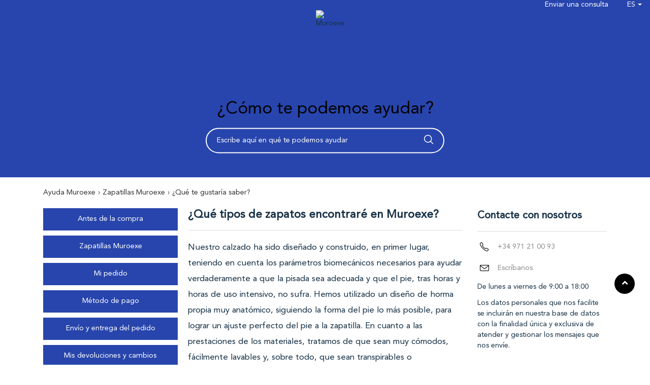

--- FILE ---
content_type: text/html; charset=utf-8
request_url: https://help.muroexe.com/es/support/solutions/articles/80000990933--qu%C3%A9-tipos-de-zapatos-encontrar%C3%A9-en-muroexe-
body_size: 9793
content:
<!DOCTYPE html>
       
        <!--[if lt IE 7]><html class="no-js ie6 dew-dsm-theme " lang="es" dir="ltr" data-date-format="non_us"><![endif]-->       
        <!--[if IE 7]><html class="no-js ie7 dew-dsm-theme " lang="es" dir="ltr" data-date-format="non_us"><![endif]-->       
        <!--[if IE 8]><html class="no-js ie8 dew-dsm-theme " lang="es" dir="ltr" data-date-format="non_us"><![endif]-->       
        <!--[if IE 9]><html class="no-js ie9 dew-dsm-theme " lang="es" dir="ltr" data-date-format="non_us"><![endif]-->       
        <!--[if IE 10]><html class="no-js ie10 dew-dsm-theme " lang="es" dir="ltr" data-date-format="non_us"><![endif]-->       
        <!--[if (gt IE 10)|!(IE)]><!--><html class="no-js  dew-dsm-theme " lang="es" dir="ltr" data-date-format="non_us"><!--<![endif]-->
	<head>
		
		<!--
  * Theme Name: Apollo
 * Version: 1.0.1
 * Author: Aries Themes (Grow Shine Services Pvt. Ltd)
 * Purchased From: https://www.ariesthemes.com
 * Corporate Website : https://www.grow-shine.com
 * License: You must have a valid license purchased only from ariesthemes.com in order to legally use the theme for your project.
 * Copyright: © 2017 - 2021 Grow Shine Services Pvt. Ltd. All Rights Reserved.
-->

<!-- Google Tag Manager -->
<script>(function(w,d,s,l,i){w[l]=w[l]||[];w[l].push(

{'gtm.start': new Date().getTime(),event:'gtm.js'}
);var f=d.getElementsByTagName(s)[0],
j=d.createElement(s),dl=l!='dataLayer'?'&l='+l:'';j.async=true;j.src=
'https://www.googletagmanager.com/gtm.js?id='+i+dl;f.parentNode.insertBefore(j,f);
})(window,document,'script','dataLayer','GTM-W4GHWCT');</script>
<!-- End Google Tag Manager -->

<meta charset="utf-8">
<meta http-equiv="X-UA-Compatible" content="IE=edge,chrome=1">
<meta name="viewport" content="width=device-width, initial-scale=1.0">

<!-- Title for the page -->
<title> Calzado técnico y minimalista con rendimiento deportivo : Muroexe </title>

<!-- Meta information -->

      <meta charset="utf-8" />
      <meta http-equiv="X-UA-Compatible" content="IE=edge,chrome=1" />
      <meta name="description" content= "" />
      <meta name="author" content= "" />
       <meta property="og:title" content="Calzado técnico y minimalista con rendimiento deportivo" />  <meta property="og:url" content="https://help.muroexe.com/es/support/solutions/articles/80000990933--qu%C3%A9-tipos-de-zapatos-encontrar%C3%A9-en-muroexe-" />  <meta property="og:description" content=" Nuestro calzado ha sido diseñado y construido, en primer lugar, teniendo en cuenta los parámetros biomecánicos necesarios para ayudar verdaderamente a que la pisada sea adecuada y que el pie, tras horas y horas de uso intensivo, no sufra. Hemos u..." />  <meta property="og:image" content="https://s3.eu-central-1.amazonaws.com/euc-cdn.freshdesk.com/data/helpdesk/attachments/production/80090177035/logo/7miTYczHwIR9zU1TClP5lLB3zMVOCAbwNA.png?X-Amz-Algorithm=AWS4-HMAC-SHA256&amp;amp;X-Amz-Credential=AKIAS6FNSMY2XLZULJPI%2F20260113%2Feu-central-1%2Fs3%2Faws4_request&amp;amp;X-Amz-Date=20260113T100805Z&amp;amp;X-Amz-Expires=604800&amp;amp;X-Amz-SignedHeaders=host&amp;amp;X-Amz-Signature=c557fe98d27c566a47c5edded9b7d9ea025fad7c5b99df04e00308cd5a040625" />  <meta property="og:site_name" content="Muroexe" />  <meta property="og:type" content="article" />  <meta name="twitter:title" content="Calzado técnico y minimalista con rendimiento deportivo" />  <meta name="twitter:url" content="https://help.muroexe.com/es/support/solutions/articles/80000990933--qu%C3%A9-tipos-de-zapatos-encontrar%C3%A9-en-muroexe-" />  <meta name="twitter:description" content=" Nuestro calzado ha sido diseñado y construido, en primer lugar, teniendo en cuenta los parámetros biomecánicos necesarios para ayudar verdaderamente a que la pisada sea adecuada y que el pie, tras horas y horas de uso intensivo, no sufra. Hemos u..." />  <meta name="twitter:image" content="https://s3.eu-central-1.amazonaws.com/euc-cdn.freshdesk.com/data/helpdesk/attachments/production/80090177035/logo/7miTYczHwIR9zU1TClP5lLB3zMVOCAbwNA.png?X-Amz-Algorithm=AWS4-HMAC-SHA256&amp;amp;X-Amz-Credential=AKIAS6FNSMY2XLZULJPI%2F20260113%2Feu-central-1%2Fs3%2Faws4_request&amp;amp;X-Amz-Date=20260113T100805Z&amp;amp;X-Amz-Expires=604800&amp;amp;X-Amz-SignedHeaders=host&amp;amp;X-Amz-Signature=c557fe98d27c566a47c5edded9b7d9ea025fad7c5b99df04e00308cd5a040625" />  <meta name="twitter:card" content="summary" />  <link rel="canonical" href="https://help.muroexe.com/es/support/solutions/articles/80000990933--qu%C3%A9-tipos-de-zapatos-encontrar%C3%A9-en-muroexe-" />  <link rel='alternate' hreflang="en" href="https://help.muroexe.com/en/support/solutions/articles/80000990933-what-kind-of-products-do-we-sell-"/>  <link rel='alternate' hreflang="es" href="https://help.muroexe.com/es/support/solutions/articles/80000990933--qu%C3%A9-tipos-de-zapatos-encontrar%C3%A9-en-muroexe-"/> 

<!-- Responsive setting -->
<link rel="apple-touch-icon" href="https://s3.eu-central-1.amazonaws.com/euc-cdn.freshdesk.com/data/helpdesk/attachments/production/80089523333/fav_icon/dTohU1qXr-VwOL4jDxKoe5PVJCC1IrXwmw.png" />
        <link rel="apple-touch-icon" sizes="72x72" href="https://s3.eu-central-1.amazonaws.com/euc-cdn.freshdesk.com/data/helpdesk/attachments/production/80089523333/fav_icon/dTohU1qXr-VwOL4jDxKoe5PVJCC1IrXwmw.png" />
        <link rel="apple-touch-icon" sizes="114x114" href="https://s3.eu-central-1.amazonaws.com/euc-cdn.freshdesk.com/data/helpdesk/attachments/production/80089523333/fav_icon/dTohU1qXr-VwOL4jDxKoe5PVJCC1IrXwmw.png" />
        <link rel="apple-touch-icon" sizes="144x144" href="https://s3.eu-central-1.amazonaws.com/euc-cdn.freshdesk.com/data/helpdesk/attachments/production/80089523333/fav_icon/dTohU1qXr-VwOL4jDxKoe5PVJCC1IrXwmw.png" />
        <meta name="viewport" content="width=device-width, initial-scale=1.0, maximum-scale=5.0, user-scalable=yes" /> 

<!-- Open Sans Google Font -->
<link href="https://fonts.googleapis.com/css?family=Open+Sans:300,400,600,700,800" rel="stylesheet">

<!-- Bootstrap CSS -->
<link rel="stylesheet" href="https://maxcdn.bootstrapcdn.com/bootstrap/4.0.0/css/bootstrap.min.css">

<!-- Fontawesome Icons Library -->
<link rel="stylesheet" href="https://use.fontawesome.com/releases/v5.15.0/css/all.css">

<!-- Line Icons CDN (more icons- http://simplelineicons.com/) --> 
<link rel="stylesheet" type="text/css" href="https://cdnjs.cloudflare.com/ajax/libs/simple-line-icons/2.4.1/css/simple-line-icons.css">


<!-- HTML5 Shim and Respond.js IE8 support of HTML5 elements and media queries -->
<!-- WARNING: Respond.js doesn't work if you view the page via file:-->
<!--[if lt IE 9]>
<script src="https://oss.maxcdn.com/html5shiv/3.7.2/html5shiv.min.js"></script>
<script src="https://oss.maxcdn.com/respond/1.4.2/respond.min.js"></script>
<![endif]-->

<!-- Bootstrap JS -->
<script src="https://code.jquery.com/jquery-3.2.1.slim.min.js"></script>

<script src="https://cdnjs.cloudflare.com/ajax/libs/popper.js/1.12.9/umd/popper.min.js"></script>

<script src="https://maxcdn.bootstrapcdn.com/bootstrap/4.0.0/js/bootstrap.min.js"></script>

<script src="https://kit.fontawesome.com/bfc862380e.js" crossorigin="anonymous"></script>

<META NAME='ROBOTS' CONTENT='NOINDEX, NOFOLLOW'>
		
		<!-- Adding meta tag for CSRF token -->
		<meta name="csrf-param" content="authenticity_token" />
<meta name="csrf-token" content="cabN0HbMfYgR06AEU+DcMmyYBYJb45daq+JDDrLjau8j5eNfmkuisgJrm5Q4jeiOqs+S7GyGfD2OATSM7Vi0Ow==" />
		<!-- End meta tag for CSRF token -->
		
		<!-- Fav icon for portal -->
		<link rel='shortcut icon' href='https://s3.eu-central-1.amazonaws.com/euc-cdn.freshdesk.com/data/helpdesk/attachments/production/80089523333/fav_icon/dTohU1qXr-VwOL4jDxKoe5PVJCC1IrXwmw.png' />

		<!-- Base stylesheet -->
 
		<link rel="stylesheet" media="print" href="https://euc-assets10.freshdesk.com/assets/cdn/portal_print-6e04b27f27ab27faab81f917d275d593fa892ce13150854024baaf983b3f4326.css" />
	  		<link rel="stylesheet" media="screen" href="https://euc-assets3.freshdesk.com/assets/cdn/falcon_portal_utils-a58414d6bc8bc6ca4d78f5b3f76522e4970de435e68a5a2fedcda0db58f21600.css" />	

		
		<!-- Theme stylesheet -->

		<link href="/support/theme.css?v=3&amp;d=1655786408" media="screen" rel="stylesheet" type="text/css">

		<!-- Google font url if present -->
		<link href='https://fonts.googleapis.com/css?family=Source+Sans+Pro:regular,italic,600,700,700italic|Roboto:regular,italic,500,700,700italic' rel='stylesheet' type='text/css' nonce='HDywg/aUxOsmEa3sMyGOaA=='>

		<!-- Including default portal based script framework at the top -->
		<script src="https://euc-assets6.freshdesk.com/assets/cdn/portal_head_v2-d07ff5985065d4b2f2826fdbbaef7df41eb75e17b915635bf0413a6bc12fd7b7.js"></script>
		<!-- Including syntexhighlighter for portal -->
		<script src="https://euc-assets2.freshdesk.com/assets/cdn/prism-841b9ba9ca7f9e1bc3cdfdd4583524f65913717a3ab77714a45dd2921531a402.js"></script>

		

		<!-- Access portal settings information via javascript -->
		 <script type="text/javascript">     var portal = {"language":"en","name":"Muroexe","contact_info":"","current_page_name":"article_view","current_tab":"solutions","vault_service":{"url":"https://vault-service-eu.freshworks.com/data","max_try":2,"product_name":"fd"},"current_account_id":1943792,"preferences":{"bg_color":"#ffffff","header_color":"#ffffff","help_center_color":"#f3f5f7","footer_color":"#183247","tab_color":"#ffffff","tab_hover_color":"#2745ac","btn_background":"#2745ac","btn_primary_background":"#2745ac","baseFont":"Source Sans Pro","textColor":"#183247","headingsFont":"Roboto","headingsColor":"#183247","linkColor":"#183247","linkColorHover":"#2745ac","inputFocusRingColor":"#2745ac","nonResponsive":"false"},"image_placeholders":{"spacer":"https://euc-assets4.freshdesk.com/assets/misc/spacer.gif","profile_thumb":"https://euc-assets2.freshdesk.com/assets/misc/profile_blank_thumb-4a7b26415585aebbd79863bd5497100b1ea52bab8df8db7a1aecae4da879fd96.jpg","profile_medium":"https://euc-assets3.freshdesk.com/assets/misc/profile_blank_medium-1dfbfbae68bb67de0258044a99f62e94144f1cc34efeea73e3fb85fe51bc1a2c.jpg"},"falcon_portal_theme":true,"current_object_id":80000990933};     var attachment_size = 20;     var blocked_extensions = "";     var allowed_extensions = "";     var store = { 
        ticket: {},
        portalLaunchParty: {} };    store.portalLaunchParty.ticketFragmentsEnabled = false;    store.pod = "eu-central-1";    store.region = "EU"; </script> 


			    <script src="https://wchat.eu.freshchat.com/js/widget.js" nonce="HDywg/aUxOsmEa3sMyGOaA=="></script>

	</head>
	<body>
            	
		
		
		






<header class="hc_header">
   <div class="cd-header">
      <div class="row">
         <div class="col-lg-12 col-sm-12 _Logo">
            <div class="hc-logo">
               <a href="https://www.muroexe.com/" class="portal-logo">
               	  <span class="portal-img">
                	<img src="https://es.muroexe.com/img/logomuroexe_freshdesk.png" alt="Muroexe">
                  </span> 
                </a>
            </div>
         </div>
         <div class="col-lg-12 col-sm-12 _Menus">
            <nav class="pull-right hc_main_links">
               <a class="d-block mobile-menu"><i class="icon-menu"></i></a>
               <ul class="cd-secondary-nav">
                  <li><a href="/es/support/tickets/new">Enviar una consulta</a></li>
                  <li class="d-none fixed-search"><form class="hc-search-form print--remove" autocomplete="off" action="/es/support/search/solutions" id="hc-search-form" data-csrf-ignore="true">
	<div class="hc-search-input">
	<label for="support-search-input" class="hide">Introduzca aquí su término de búsqueda...</label>
		<input placeholder="Introduzca aquí su término de búsqueda..." type="text"
			name="term" class="special" value=""
            rel="page-search" data-max-matches="10" id="support-search-input">
	</div>
	<div class="hc-search-button">
		<button class="btn btn-primary" aria-label="Buscar" type="submit" autocomplete="off">
			<i class="mobile-icon-search hide-tablet"></i>
			<span class="hide-in-mobile">
				Buscar
			</span>
		</button>
	</div>
</form></li>
                  <li class="w_n __Lang"><div class="banner-language-selector pull-right" data-tabs="tabs"
                data-toggle='tooltip' data-placement="bottom" title=""><ul class="language-options" role="tablist"><li class="dropdown"><h5 class="dropdown-toggle" data-toggle="dropdown"><span>Spanish</span><span class="caret"></span></h5><ul class="dropdown-menu " role="menu" aria-labelledby="dropdownMenu"><li><a class="" tabindex="-1" href="/en/support/solutions/articles/80000990933-what-kind-of-products-do-we-sell-">English</a></li><li><a class="active" tabindex="-1" href="/es/support/solutions/articles/80000990933--qu%C3%A9-tipos-de-zapatos-encontrar%C3%A9-en-muroexe-"><span class='icon-dd-tick-dark'></span>Spanish </a></li></ul></li></ul></div> <div class="welcome">Bienvenido <b></b> </div>  <b><a href="/es/support/login"><b>Iniciar sesión</b></a></b></li>
               </ul>
            </nav>
         </div>
      </div>
   </div>
</header>


<section class="section hero hero-unit m__t">
   <div class="container">
      <div class="portal-tagline">
         <h1 id="help" class="text-center">¿Cómo te podemos ayudar?</h1>
         <form class="hc-search-form print--remove" autocomplete="off" action="/es/support/search/solutions" id="hc-search-form" data-csrf-ignore="true">
	<div class="hc-search-input">
	<label for="support-search-input" class="hide">Introduzca aquí su término de búsqueda...</label>
		<input placeholder="Introduzca aquí su término de búsqueda..." type="text"
			name="term" class="special" value=""
            rel="page-search" data-max-matches="10" id="support-search-input">
	</div>
	<div class="hc-search-button">
		<button class="btn btn-primary" aria-label="Buscar" type="submit" autocomplete="off">
			<i class="mobile-icon-search hide-tablet"></i>
			<span class="hide-in-mobile">
				Buscar
			</span>
		</button>
	</div>
</form>
      </div>
   </div>
</section>

<script type="text/javascript">
   jQuery(document).ready(function($){
      jQuery(".hc-search-form input").attr("placeholder", "Escribe aquí en qué te podemos ayudar");
   });
</script>



 
<script type="text/javascript">
   jQuery(document).ready(function($){
      $('.language-options h5 > span:first-child').text('ES');
      $('.language-options ul li a[href*="/es"]').text('Español');
      $('.language-options ul li a[href*="/en"]').text('Inglés');
   });
</script>



<!-- Google Tag Manager (noscript) -->
<noscript><iframe src="https://www.googletagmanager.com/ns.html?id=GTM-W4GHWCT"
height="0" width="0" style="display:none;visibility:hidden"></iframe></noscript>
<!-- End Google Tag Manager (noscript) -->

<div class="container">
   <!-- Notification Messages -->
    <div class="alert alert-with-close notice hide" id="noticeajax"></div> 
</div>

<div class="main_layout">   
   









<section class="breadcrumbs-section">
   <div class="container">
      <nav class="sub-nav">
         <ol class="breadcrumb">
            <li title="Muroexe"><a href="/es/support/home">Ayuda Muroexe</a></li>
            <li class="___ID"><a data-title="80000458066" href="/es/support/solutions/80000458066">Zapatillas Muroexe</a></li>
            <li><a href="/es/support/solutions/folders/80000688940">¿Qué te gustaría saber?</a></li>
         </ol>
      </nav>
   </div>
</section>
<section class="article-block" id="article-show-80000990933">
   <div class="container">
      <div class="row">
         <div class="col-lg-3 col-md-3">
            <h3 class="d-block d-sm-none cat__mobile">Categorías del Centro de Ayuda</h3>
            <div class="sidebar__lists">
               <ul class="category-list">
                  
                  
                  <li class="blocks-item" id="cat_80000458064" data-title="80000458064">
                     
                     <a href="/es/support/solutions/80000458064" id="art_80000990933">
                        <div class="blocks-item-link">
                           <h3>Antes de la compra</h3>
                        </div>
                     </a>
                     
                  </li>
                  
                  
                  
                  <li class="blocks-item" id="cat_80000458066" data-title="80000458066">
                     
                     <a href="/es/support/solutions/80000458066" id="art_80000990933">
                        <div class="blocks-item-link">
                           <h3>Zapatillas Muroexe</h3>
                        </div>
                     </a>
                     
                  </li>
                  
                  
                  
                  <li class="blocks-item" id="cat_80000458067" data-title="80000458067">
                     
                     <a href="/es/support/solutions/80000458067" id="art_80000990933">
                        <div class="blocks-item-link">
                           <h3>Mi pedido</h3>
                        </div>
                     </a>
                     
                  </li>
                  
                  
                  
                  <li class="blocks-item" id="cat_80000458068" data-title="80000458068">
                     
                     <a href="/es/support/solutions/80000458068" id="art_80000990933">
                        <div class="blocks-item-link">
                           <h3>Método de pago</h3>
                        </div>
                     </a>
                     
                  </li>
                  
                  
                  
                  <li class="blocks-item" id="cat_80000458069" data-title="80000458069">
                     
                     <a href="/es/support/solutions/80000458069" id="art_80000990933">
                        <div class="blocks-item-link">
                           <h3>Envío y entrega del pedido</h3>
                        </div>
                     </a>
                     
                  </li>
                  
                  
                  
                  <li class="blocks-item" id="cat_80000458070" data-title="80000458070">
                     
                     <a href="/es/support/solutions/80000458070" id="art_80000990933">
                        <div class="blocks-item-link">
                           <h3>Mis devoluciones y cambios</h3>
                        </div>
                     </a>
                     
                  </li>
                  
                  
                  
                  <li class="blocks-item" id="cat_80000458071" data-title="80000458071">
                     
                     <a href="/es/support/solutions/80000458071" id="art_80000990933">
                        <div class="blocks-item-link">
                           <h3>Factura del pedido</h3>
                        </div>
                     </a>
                     
                  </li>
                  
                  
                  
                  <li class="blocks-item" id="cat_80000458072" data-title="80000458072">
                     
                     <a href="/es/support/solutions/80000458072" id="art_80000990933">
                        <div class="blocks-item-link">
                           <h3>Observaciones</h3>
                        </div>
                     </a>
                     
                  </li>
                  
                  
                  
                  <li class="blocks-item" id="cat_80000458075" data-title="80000458075">
                     
                     <a href="/es/support/solutions/80000458075" id="art_80000990933">
                        <div class="blocks-item-link">
                           <h3>Cuidado de zapatos Muroexe</h3>
                        </div>
                     </a>
                     
                  </li>
                  
                  
               </ul>
            </div>
         </div>
         <div class="col-lg-6 col-md-6">
            <div class="article-view">
               <h2 class="hc-heading">¿Qué tipos de zapatos encontraré en Muroexe?</h2>
               <hr />
               
            </div>
            <article class="article_body" id="article-body" rel="image-enlarge">
               <p data-identifyelement="479" dir="ltr">Nuestro calzado ha sido diseñado y construido, en primer lugar, teniendo en cuenta los parámetros biomecánicos necesarios para ayudar verdaderamente a que la pisada sea adecuada y que el pie, tras horas y horas de uso intensivo, no sufra. Hemos utilizado un diseño de horma propia muy anatómico, siguiendo la forma del pie lo más posible, para lograr un ajuste perfecto del pie a la zapatilla. En cuanto a las prestaciones de los materiales, tratamos de que sean muy cómodos, fácilmente lavables y, sobre todo, que sean transpirables o impermeables en función de la colección y de la época del año en que la lancemos. También aplicamos funcionalidades a la suela, hecha un material muy ligero y flexible que da una buena amortiguación al pie y un agarre consistente para caminar por ciudad.</p>
            </article>
            <div class="vote_section">
               
               <div class="voting-block">
                  <p class="article-vote" id="voting-container" 
											data-user-id="" 
											data-article-id="80000990933"
											data-language="es">
										¿Ha sido útil esta respuesta?<span data-href="/es/support/solutions/articles/80000990933/thumbs_up" class="vote-up a-link" id="article_thumbs_up" 
									data-remote="true" data-method="put" data-update="#voting-container" 
									data-user-id=""
									data-article-id="80000990933"
									data-language="es"
									data-update-with-message="Nos alegra haberte sido de ayuda. Gracias por tu comentario.">
								Sí</span><span class="vote-down-container"><span data-href="/es/support/solutions/articles/80000990933/thumbs_down" class="vote-down a-link" id="article_thumbs_down" 
									data-remote="true" data-method="put" data-update="#vote-feedback-form" 
									data-user-id=""
									data-article-id="80000990933"
									data-language="es"
									data-hide-dom="#voting-container" data-show-dom="#vote-feedback-container">
								No</span></span></p><a class="hide a-link" id="vote-feedback-form-link" data-hide-dom="#vote-feedback-form-link" data-show-dom="#vote-feedback-container">Enviar comentario</a><div id="vote-feedback-container"class="hide">	<div class="lead">Lamentamos no haber sido de ayuda. Ayúdenos a mejorar este artículo dejándonos sus comentarios.</div>	<div id="vote-feedback-form">		<div class="sloading loading-small loading-block"></div>	</div></div>
               </div>
            </div>
         </div>
         <div class="col-lg-3 col-md-3">
            <h3 class="hc_title with_border">Contacte con nosotros</h3>
            <div class="help-block">
               <a href="tel:+34971210093">
                  <i class="icon-phone"></i>
                  <p>+34 971 21 00 93</p>
               </a>
            </div>
            <div class="help-block">
               <a href="/es/support/tickets/new">
                  <i class="icon-envelope"></i>
                  <p>Escríbanos</p>
               </a>
            </div>
            <p>De lunes a viernes de 9:00 a 18:00</p>
            <p>Los datos personales que nos facilite se incluirán en nuestra base de datos con la finalidad única y exclusiva de atender y gestionar los mensajes que nos envíe.</p>
            <section class="related-sidebar">
               <div id="related_articles"><div class="cs-g-c"><section class="article-list"><h3 class="list-lead">Artículos Relacionados</h3><ul rel="remote" 
			data-remote-url="/es/support/search/articles/80000990933/related_articles?container=related_articles&limit=6" 
			id="related-article-list"></ul></section></div></div>
            </section>
         </div>
      </div>
   </div>
</section>
<script type="text/javascript">
   jQuery(document).ready(function($){
      $('#vote-feedback-form-link').removeClass('hide').addClass('d-hide');
      $('#vote-feedback-container').removeClass('hide').addClass('d-hide');
      $('.hc_footer').addClass('PagesFooter');

      var data = $(".___ID a").data('title');
      jQuery('body').addClass('cat_' + data );
   });
</script>
</div>














<footer class="footer hc_footer">
   <div class="Footer_Container">
      <div class="row">
         <div class="col-lg-8 col-sm-12 __Grid">
            <ul class="list-inline footer-links">
               <li class="list-inline-item"><a href="/es/support/tickets/new">Contacto y Ayuda</a></li>
               <li class="list-inline-item"><a href="https://www.muroexe.com">Política de Privacidad</a></li>
               <li class="list-inline-item"><a href="https://www.muroexe.com">Aviso legal</a></li>
               <li class="list-inline-item"><a href="https://www.muroexe.com">Corporate</a></li>
            </ul>
         </div>
         <div class="col-lg-4 col-sm-12 __Grid">
         	<div class="__Inline _Language">
	         	<p>Cambiar idioma</p>
	         	 <ul class="list-inline">
	         	   <li class="list-inline-item"><i class="fas fa-globe-americas"></i></li>
	               <li class="list-inline-item  _Active "><a href="/es/support/home">ES</a></li>
	               <li class="list-inline-item "><a href="/en/support/home">EN</a></li>
	            </ul>
        	</div>
        	<div class="__Inline">
	            <p>Muroexe Community</p>
	            <ul class="list-inline socials">
	               <li class="list-inline-item">
	                  <a href="https://www.facebook.com/muroexe/" target="_blank" title="Facebook">
	                  <i class="fab fa-facebook"></i>
	                  </a>
	               </li>
	               <li class="list-inline-item">
	                  <a href="https://www.instagram.com/muroexe/" target="_blank" title="Instagram">
	                  <i class="fab fa-instagram"></i>
	                  </a>
	               </li>
	            </ul>
	        </div>
         </div>
      </div>
   </div>
</footer>
<a href="#!" class="top_scroll" style="display: inline;"><i class="fa fa-angle-up" aria-hidden="true"></i></a>

<script type="text/javascript">
   jQuery(document).ready(function($){
      $('#cat_').addClass('nav__active');
      $('.mobile-menu').click(function(e){
         e.preventDefault();
         $('.cd-secondary-nav, .hc_main_links').parent().nextAll().toggle(250);
         $('.cd-secondary-nav, .hc_main_links').toggleClass('open ').siblings().removeClass('open');
      })
      $('.cat__mobile').click(function(e){
         e.preventDefault();
         $(e.target).toggleClass('cat_open');
         $(this).next().slideToggle(250);
      })
      $(window).scroll(function() {
        if ($(this).scrollTop() > 100) {
            $('.top_scroll').fadeIn();
        } else {
            $('.top_scroll').fadeOut();
        }
      });
      $('.top_scroll').click(function() {
        $("html, body").animate({
            scrollTop: 0
        }, 600);
        return false;
      });
   });
</script> 



			<script src="https://euc-assets5.freshdesk.com/assets/cdn/portal_bottom-0fe88ce7f44d512c644a48fda3390ae66247caeea647e04d017015099f25db87.js"></script>

		<script src="https://euc-assets9.freshdesk.com/assets/cdn/redactor-642f8cbfacb4c2762350a557838bbfaadec878d0d24e9a0d8dfe90b2533f0e5d.js"></script> 
		<script src="https://euc-assets8.freshdesk.com/assets/cdn/lang/es-d349c1e52dafdfd7c8ce21f8f34014d9646bc6b4e4f452452ea007567fd43eef.js"></script>
		<!-- for i18n-js translations -->
  		<script src="https://euc-assets7.freshdesk.com/assets/cdn/i18n/portal/es-4d1029ab772e33a42b6b6d5ed046cbaf9b983dd0ed95b67135bf52770097a7af.js"></script>
		<!-- Including default portal based script at the bottom -->
		<script nonce="HDywg/aUxOsmEa3sMyGOaA==">
//<![CDATA[
	
	jQuery(document).ready(function() {
					
		// Setting the locale for moment js
		moment.lang('es');

		var validation_meassages = {"two_decimal_place_warning":"Value cannot have more than 2 decimal digits","select_atleast_one":"Seleccione al menos una opción.","required":"Este campo es obligatorio.","remote":"Por favor agrega este campo","email":"Por favor ingresa un email valido","url":"Ingrese una direccion valida","date":"ingrese una fecha valida","dateISO":"Ingrese una fecha valida (ISO)","number":"Ingrese un numero valido","digits":"Ingrese solo Digitos","creditcard":"Ingrese numero de targeta de credito","equalTo":"Ingrese el mismo valor nuevamente","integration_no_match":"no hay datos que coincidan...","ember_method_name_reserved":"Este nombre está reservado y no puede utilizarse. Por favor, elija otro nombre."}	

		jQuery.extend(jQuery.validator.messages, validation_meassages );


		jQuery(".call_duration").each(function () {
			var format,time;
			if (jQuery(this).data("time") === undefined) { return; }
			if(jQuery(this).hasClass('freshcaller')){ return; }
			time = jQuery(this).data("time");
			if (time>=3600) {
			 format = "hh:mm:ss";
			} else {
				format = "mm:ss";
			}
			jQuery(this).html(time.toTime(format));
		});
	});

	// Shortcuts variables
	var Shortcuts = {"global":{"help":"?","save":"mod+return","cancel":"esc","search":"/","status_dialog":"mod+alt+return","save_cuctomization":"mod+shift+s"},"app_nav":{"dashboard":"g d","tickets":"g t","social":"g e","solutions":"g s","forums":"g f","customers":"g c","reports":"g r","admin":"g a","ticket_new":"g n","compose_email":"g m"},"pagination":{"previous":"alt+left","next":"alt+right","alt_previous":"j","alt_next":"k"},"ticket_list":{"ticket_show":"return","select":"x","select_all":"shift+x","search_view":"v","show_description":"space","unwatch":"w","delete":"#","pickup":"@","spam":"!","close":"~","silent_close":"alt+shift+`","undo":"z","reply":"r","forward":"f","add_note":"n","scenario":"s"},"ticket_detail":{"toggle_watcher":"w","reply":"r","forward":"f","add_note":"n","close":"~","silent_close":"alt+shift+`","add_time":"m","spam":"!","delete":"#","show_activities_toggle":"}","properties":"p","expand":"]","undo":"z","select_watcher":"shift+w","go_to_next":["j","down"],"go_to_previous":["k","up"],"scenario":"s","pickup":"@","collaboration":"d"},"social_stream":{"search":"s","go_to_next":["j","down"],"go_to_previous":["k","up"],"open_stream":["space","return"],"close":"esc","reply":"r","retweet":"shift+r"},"portal_customizations":{"preview":"mod+shift+p"},"discussions":{"toggle_following":"w","add_follower":"shift+w","reply_topic":"r"}};
	
	// Date formats
	var DATE_FORMATS = {"non_us":{"moment_date_with_week":"ddd, D MMM, YYYY","datepicker":"d M, yy","datepicker_escaped":"d M yy","datepicker_full_date":"D, d M, yy","mediumDate":"d MMM, yyyy"},"us":{"moment_date_with_week":"ddd, MMM D, YYYY","datepicker":"M d, yy","datepicker_escaped":"M d yy","datepicker_full_date":"D, M d, yy","mediumDate":"MMM d, yyyy"}};

	var lang = { 
		loadingText: "Por favor espera...",
		viewAllTickets: "View all tickets"
	};


//]]>
</script> 

		

		<img src='/es/support/solutions/articles/80000990933--qu%C3%A9-tipos-de-zapatos-encontrar%C3%A9-en-muroexe-/hit' alt='Número de visualizaciones del artículo' aria-hidden='true'/>
		<script type="text/javascript">
     		I18n.defaultLocale = "en";
     		I18n.locale = "es";
		</script>
			  <script nonce="HDywg/aUxOsmEa3sMyGOaA==">
//<![CDATA[

    jQuery(document).ready(function() {
      window.fcWidget.init({
        token: "5f1be514-2112-483a-98ed-535ddf456200",
        host: "https://wchat.eu.freshchat.com",
        cspNonce: "HDywg/aUxOsmEa3sMyGOaA==",
      });    
    });

//]]>
</script>
    	


		<!-- Include dynamic input field script for signup and profile pages (Mint theme) -->

	</body>
</html>
